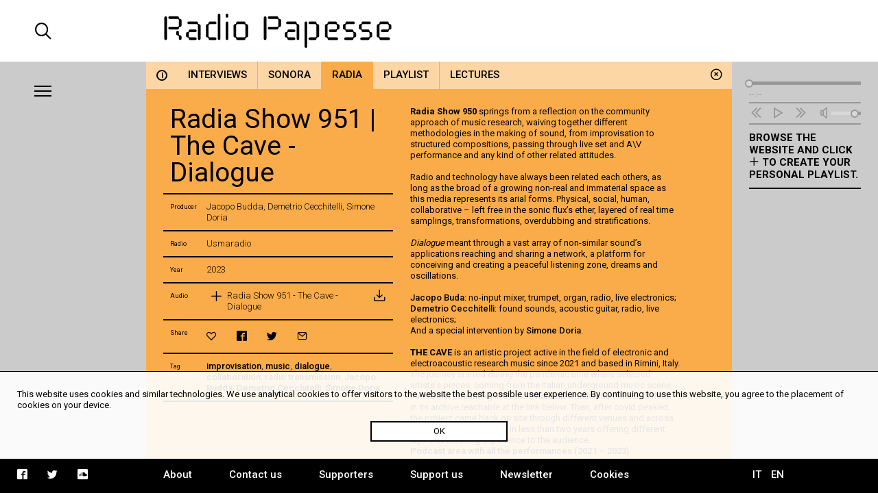

--- FILE ---
content_type: text/html; charset=UTF-8
request_url: https://radiopapesse.org/en/archive/radia/radia-show-951-the-cave-dialogue
body_size: 5621
content:
	<!doctype html>
<html>
<head>
	<meta charset="utf-8">
	<title>Radia Show 951 | The Cave - Dialogue | Radio Papesse</title>
	<meta name="apple-mobile-web-app-capable" content="yes">
	<meta name="viewport" content="width=device-width, initial-scale=1.0">
	<meta name="baseUrl" content="/en/">
	<meta name="language" content="en">
	<meta name="description" content="Dialogue springs from a reflection on the community approach of music research, waiving together diﬀerent methodologies in the making of sound, from improvisation to structured compositions."/>
	<link rel="stylesheet" type="text/css" href="/frontend/css/style.css?time=1769552095">
	<link rel="stylesheet" type="text/css" href="/frontend/css/viewports.css?time=1769552095">
	<link rel="stylesheet" href="/frontend/css/mediaelement.css">
	<link rel="stylesheet" href="/frontend/css/jquery.scrollbar.css">
			<link rel="alternate" hreflang="it" href="http://radiopapesse.org/it" />
	
	<meta property="og:title" content="Radia Show 951 | The Cave - Dialogue | Radio Papesse" />
	<meta property="og:type" content="article" />
	<meta property="og:site_name" content="Radio Papesse"/>
	<meta property="og:locale:alternate" content="en_EN"/>
	<meta property="og:url" content="http://radiopapesse.org/en/archive/radia/radia-show-951-the-cave-dialogue"/>
	<meta property="og:description" content="Dialogue springs from a reflection on the community approach of music research, waiving together diﬀerent methodologies in the making of sound, from improvisation to structured compositions."/>
			<meta property="og:image" content="http://radiopapesse.org/img_notizie/1968/Radia%20Show%20950.jpg">
		<meta name="twitter:image" content="http://radiopapesse.org/img_notizie/1968/Radia%20Show%20950.jpg" />
		<meta name="twitter:card" content="photo" />
	<meta name="twitter:url" content="http://radiopapesse.org/en/archive/radia/radia-show-951-the-cave-dialogue" />
	<meta name="twitter:title" content="Radia Show 951 | The Cave - Dialogue | Radio Papesse" />
	<meta name="twitter:description" content="Dialogue springs from a reflection on the community approach of music research, waiving together diﬀerent methodologies in the making of sound, from improvisation to structured compositions." />


	<link rel="shortcut icon" href="/frontend/favicon.ico" type="image/x-icon">
	<link rel="icon" href="/frontend/favicon.ico" type="image/x-icon">
	

	<!-- <script src="https://cdnjs.cloudflare.com/ajax/libs/gsap/1.20.2/TweenMax.min.js"></script> -->
	<script src="https://cdnjs.cloudflare.com/ajax/libs/jquery/3.2.1/jquery.min.js"></script>
	<script src="https://cdnjs.cloudflare.com/ajax/libs/mediaelement/4.2.2/mediaelement-and-player.min.js"></script>
	<script src="https://cdnjs.cloudflare.com/ajax/libs/mediaelement/4.2.2/lang/it.js"></script>

	<script src="/frontend/js/mainScript.js?time=1769552095"></script>
	<script src="/frontend/js/jquery.scrollbar.min.js"></script>
	<script src="https://www.google.com/recaptcha/api.js" async defer></script>
</head>
<body class="no-touch">
	<div class="main-column">
		<div class="columns-12" id="header">
			<div class="columns-2 left col-padding-2x search-holder big-screen">
				<div id="big-search-btn" class="icon-search2"></div>
			</div>
			<!-- <div class="columns-2 left col-padding-2x mobile-menu-toggle-holder small-screen">
				<div class="left bar-icon-wrapper mobile-menu-toggle">
					<div class="bar-icon"></div>
					<div class="bar-icon"></div>
					<div class="bar-icon"></div>
				</div>
			</div> -->
			<div class="columns-8 left logo-holder">
				<a id="logo" href="/en/" class="ajax-content" title="Home Radio Papesse"><h1>Radio Papesse</h1></a>
				<form id="big-search-form">
					<input type="text" name="search-input" id="big-search-input" data-url="/en/search"/>
					<div id="big-search-close" class="icon-cross2"></div>
				</form>
			</div>
			<div class="columns-2 right onair-holder">
				<!-- If "on air" put an icon here -->
				<a class="onair-link" href="javascript: void(0)" title="Radio Papesse live">
					<img class="onair-icon" src="/frontend/img/speaker-live.gif" alt="Radio Papesse live"/>
				</a>
			</div>
		</div>

	
		<div class="columns-2 left sidebar gray-bkg col-padding-2x" id="menubar">
			<div class="left bar-icon-wrapper big-screen">
				<div class="bar-icon"></div>
				<div class="bar-icon"></div>
				<div class="bar-icon"></div>
			</div>
			<br class="clear">
			<div class="scrollbar-inner">
				<ul class="sidebar-menu">
																				<li>
							<a class="section-link  open archive-brd" href="/en/archive" data-id="7" data-slug="archive" title="Archive">Archive</a>
							<span class="icon-cross2 close-section" data-id="7"></span>
						</li>
																									<li>
							<a class="section-link projects-brd" href="/en/projects" data-id="12" data-slug="projects" title="Projects">Projects</a>
							<span class="icon-cross2 close-section" data-id="12"></span>
						</li>
																									<li>
							<a class="section-link audioguides-brd" href="/en/audioguides" data-id="23" data-slug="audioguides" title="Audioguides">Audioguides</a>
							<span class="icon-cross2 close-section" data-id="23"></span>
						</li>
																									<li>
							<a class="section-link live-brd" href="/en/live" data-id="24" data-slug="live" title="Live">Live</a>
							<span class="icon-cross2 close-section" data-id="24"></span>
						</li>
																									<li>
							<a class="section-link calls-brd" href="/en/calls" data-id="13" data-slug="calls" title="Calls">Calls</a>
							<span class="icon-cross2 close-section" data-id="13"></span>
						</li>
																									<li>
							<a class="section-link news-brd" href="/en/news" data-id="6" data-slug="news" title="News">News</a>
							<span class="icon-cross2 close-section" data-id="6"></span>
						</li>
									
				</ul>
				<ul class="mobile-languages-holder black-bkg small-screen">
					<li><a href="/en/language/it/en/archive/radia/radia-show-951-the-cave-dialogue" data-prefix="/en/language/it/" class="language-link " title="Italiano">IT</a></li>
					<li><a href="/en/language/en/en/archive/radia/radia-show-951-the-cave-dialogue" data-prefix="/en/language/en/" class="language-link  current" title="English">EN</a></li>
				</ul>
				<ul class="mobile-pages-holder black-bkg small-screen">
					<li><a class="overlay-link" href="/en/about" title="About">About</a></li>
					<li><a class="overlay-link" href="/en/contact-us" title="Contact us">Contact us</a></li>
					<li><a class="overlay-link" href="/en/supporters" title="Supporters">Supporters</a></li>
					<li><a class="overlay-link" href="/en/support-us" title="Support us">Support us</a></li>
					<li><a class="overlay-link" href="/en/newsletter" title="Newsletter">Newsletter</a></li>
				</ul>
				<ul class="mobile-socials-holder black-bkg small-screen">
					<li><a class="icon-facebook2" rel="facebook" href="https://www.facebook.com/radiopapesse/" target="_blank"></a></li>
					<li><a class="icon-twitter" rel="twitter" href="https://twitter.com/radiopapesse" target="_blank"></a></li>
					<li><a class="icon-soundcloud2" rel="soundcloud" href="https://soundcloud.com/info-1923-7" target="_blank"></a></li>
				</ul>
			</div>
		</div>
	<div class="columns-8 left white-bkg" id="content-holder">
		
	<div class="section-content content open columns-12 archive-bkg" data-slug="archive" id="7">
				<div class="close-section icon-circle-cross" data-id="7"></div>
		<div id="metadata" data-title="Radia Show 951 | The Cave - Dialogue" data-type="card" data-url="/en/archive/radia/radia-show-951-the-cave-dialogue" data-card-id="1968"></div>
		
		<div class="tabs-holder archive-bkg columns-12">
			<ul class="tabs light-bkg"><li class="tab archive-brd info-tab"><a href="/en/archive"class="category-link info light-bkg "data-category-id="info"data-section-id="7"data-slug="info"title="Archive"><span>i</span></a></li><li class="tab archive-brd"><a href="/en/archive/interviews"class="category-link light-bkg "data-category-id="8"data-section-id="7"data-slug="interviews"title="Archive | Interviews">Interviews</a></li><li class="tab archive-brd"><a href="/en/archive/sonora"class="category-link light-bkg "data-category-id="10"data-section-id="7"data-slug="sonora"title="Archive | Sonora">Sonora</a></li><li class="tab archive-brd"><a href="/en/archive/radia"class="category-link light-bkg open"data-category-id="9"data-section-id="7"data-slug="radia"title="Archive | Radia">Radia</a></li><li class="tab archive-brd"><a href="/en/archive/playlist"class="category-link light-bkg "data-category-id="50"data-section-id="7"data-slug="playlist"title="Archive | Playlist">Playlist</a></li><li class="tab archive-brd"><a href="/en/archive/lectures"class="category-link light-bkg "data-category-id="11"data-section-id="7"data-slug="lectures"title="Archive | Lectures">Lectures</a></li></ul>
			<div class="tabs-scroll-left"></div>
			<div class="tabs-scroll-right"></div>
		</div>
		<div class="categories-contents columns-12 row-padding col-padding">
				
			<div class="card-content open columns-12" id="card_1968" data-url="/en/archive/radia/radia-show-951-the-cave-dialogue" data-section-slug="archive" data-category-slug="radia">
				<!-- <div class="close-card icon-circle-cross"></div> -->
				<div class="card-sidebar columns-5 left">
					<div class="scrollbar-inner">
						<div class="card-sidebar-stripe title-stripe">
							<h2>Radia Show 951 | The Cave - Dialogue</h2>
													</div>
						 
																	<div class="card-sidebar-stripe producers-stripe">
										<div class="columns-2 left metadata-label">Producer</div>
										<div class="columns-10 left metadata-content">Jacopo Budda, Demetrio Cecchitelli, Simone Doria</div>
										<div class="clear"></div>
									</div>
																									<div class="card-sidebar-stripe radio-stripe">
										<div class="columns-2 left metadata-label">Radio</div>
										<div class="columns-10 left metadata-content">Usmaradio</div>
										<div class="clear"></div>
									</div>
								
							
																					<div class="card-sidebar-stripe date-stripe">
									<div class="columns-2 left metadata-label">Year</div>
									<div class="columns-10 left metadata-content">2023</div>
									<div class="clear"></div>
								</div>
													
						
						
													<div class="card-sidebar-stripe audio-stripe">
								<div class="columns-2 left metadata-label">Audio</div>
								<div class="columns-10 left metadata-content">
									<ul class="audio-list">
																			<li >
											<a  href="/audio_notizie/1968/THE CAVE DIALOGUE x RADIA NETWORK_FINAL.mp3" 
												title="Listen Radia Show 951 - The Cave - Dialogue" 
												data-card-url="/en/archive/radia/radia-show-951-the-cave-dialogue" 
												data-card-id="1968" 
												data-card-title="Radia Show 951 | The Cave - Dialogue" 
												data-duration="" 
												data-cover="/img_notizie/1968/Radia Show 950.jpg"
												class="audio-link left columns-12">
												<div class="left metadata-label icon-plus2"></div>
												<div class="left metadata-content">Radia Show 951 - The Cave - Dialogue</div>
											</a>
																						<div class="column-of-5 left metadata-label download-icon">
												<a href="/audio_notizie/1968/THE CAVE DIALOGUE x RADIA NETWORK_FINAL.mp3" target="_blank" title="Download Radia Show 951 - The Cave - Dialogue" download class="icon-inbox"></a>
											</div>
																						<br class="clear">
										</li>
									
									</ul>
								</div>
								<div class="clear"></div>
							</div>
																		<div class="card-sidebar-stripe actions-stripe">
							<div class="columns-2 left metadata-label">Share</div>
							<div class="columns-10 left metadata-content">
								<ul class="socials-holder">
									<li><a class="icon-heart2" rel="bookmark" title="" href="javascript:void(0)"></a></li>
									<li><a class="icon-facebook2" rel="facebook" title="facebook" href="https://facebook.com/sharer/sharer.php?u=http%3A%2F%2Fradiopapesse.org%2Fen%2Farchive%2Fradia%2Fradia-show-951-the-cave-dialogue" target="_blank"></a></li>
									<li><a class="icon-twitter" rel="twitter" title="twitter" href="https://twitter.com/intent/tweet?text=Radia%20Show%20951%20%7C%20The%20Cave%20-%20Dialogue%20%7C%20RadioPapesse&amp;url=http%3A%2F%2Fradiopapesse.org%2Fen%2Farchive%2Fradia%2Fradia-show-951-the-cave-dialogue" target="_blank"></a></li>
									<li><a class="icon-mail2" rel="email" title="email" href="mailto:?subject=Radia%20Show%20951%20%7C%20The%20Cave%20-%20Dialogue%20%7C%20RadioPapesse&amp;body=http%3A%2F%2Fradiopapesse.org%2Fen%2Farchive%2Fradia%2Fradia-show-951-the-cave-dialogue" target="_blank"></a></li>
								</ul>
							</div>
							<div class="clear"></div>
						</div>
													<div class="card-sidebar-stripe tags-stripe">
								<div class="columns-2 left metadata-label">Tag</div>
								<div class="columns-10 left metadata-content"><a href="/en/tags/improvisation" title="improvisation" class="tag-link">improvisation</a>, <a href="/en/tags/music" title="music" class="tag-link">music</a>, <a href="/en/tags/dialogue" title="dialogue" class="tag-link">dialogue</a>, <a href="/en/tags/collaboration" title="collaboration" class="tag-link">collaboration</a>, <a href="/en/tags/radio-transmission" title="radio transmission" class="tag-link">radio transmission</a>, <a href="/en/tags/jacopo-budda" title="Jacopo Budda" class="tag-link">Jacopo Budda</a>, <a href="/en/tags/demetrio-cecchitelli" title="Demetrio Cecchitelli" class="tag-link">Demetrio Cecchitelli</a>, <a href="/en/tags/simone-doria" title="Simone Doria" class="tag-link">Simone Doria</a></div>
								<div class="clear"></div>
							</div>
																		<div class="card-sidebar-stripe type-stripe">
							RADIA<br>
						</div>
					</div>
				</div>
				<div class="card-txt columns-7 col-padding left">
					<div class="scrollbar-inner">
						<div class="scrollbar-inner-content">
							<div class="paragraph" id="par-1968-0">
								<p><strong>Radia Show 950</strong> springs from a&nbsp;reflection on the community approach of music research, waiving together diﬀerent methodologies in the making of sound, from improvisation to structured compositions, passing through live set and A\V performance and any kind of other related attitudes.<br />
<br />
Radio and technology have always been related each others, as long as the broad of a growing non-real and immaterial space as this media represents its arial forms. Physical, social, human, collaborative &ndash; left free in the sonic flux&rsquo;s ether, layered of real time samplings, transformations, overdubbing and stratifications.<br />
<br />
<em>Dialogue</em>&nbsp;meant through a vast array of non-similar sound&rsquo;s applications reaching and sharing a network, a platform for conceiving and creating a peaceful listening zone, dreams and oscillations.</p>

<p>&nbsp;</p>

<p><a href="https://buja.bandcamp.com/" rel="noopener" target="_blank">Jacopo Buda</a>: no-input mixer, trumpet, organ, radio, live electronics;<br />
<a href="https://demetrio-cecchitelli.bandcamp.com/" rel="noopener" target="_blank">Demetrio Cecchitelli</a>: found sounds, acoustic guitar, radio, live electronics;<br />
And a special intervention by&nbsp;<a href="https://oceani.bandcamp.com/music" rel="noopener" target="_blank">Simone Doria</a>.</p>

<p>&nbsp;</p>

<p><strong><strong>THE CAVE</strong></strong>&nbsp;is an artistic project active in the field of electronic and electroacoustic research music since 2021 and based in Rimini, Italy. The journey started during the pandemic time where selected artists&rsquo;s pieces, coming from the Italian underground music scene, have been streaming live on Usmaradio which also collected them in its archive reachable at the link below. Then, after covid peaked, the project came back on site through different venues and across almost 30 performances in less than two years offering different layers of listening experience to the audience.</p>

<p><a href="https://www.spreaker.com/show/the-cave-it" rel="noopener" target="_blank">Podcast area with&nbsp;all the performances (2021 &ndash; 2023)</a></p>

<p>&nbsp;</p>

							</div>
																						<div class="card-images row-padding">
																			<a  href="/img_notizie/1968/Radia Show 950.jpg" 
											class="card-image" 
											title=""
											style="background-image: url('/img_notizie/1968/Radia Show 950.jpg')">
											<div class="card-image-description">
																								
											</div>
										</a>
									
																		<br class="clear">
								</div>
							
													</div>
					</div>
				</div>
				<div class="break"></div>
			</div>
				</div>
				<div class="clear"></div>
	</div>

	</div>
	
		<div class="columns-2 left sidebar gray-bkg col-padding row-padding" id="audiobar">
			<div class="audiobar-toggle big-screen">
				<div class="bar-icon"></div>
				<div class="bar-icon"></div>
				<div class="bar-icon"></div>
			</div>
			<div class="audiobar-counter"></div>
			<div class="audiobar-content">

				<audio id="player2" preload="none" src="http://nrf1.newradio.it:9968/stream">
					<source src="http://nrf1.newradio.it:9968/stream" type="audio/mp3">
					<!-- <source src="" type="audio/mp3"> -->
				</audio>
				<div class="audio-controls empty">
					<div class="audio-controls-seek">
						<div class="seek-slider-holder">
							<div class="seek-slider"></div>
							<div class="seek-knob"></div>
						</div>
						<div class="current-time left column-of-4"></div>
						<div class="seeking-label left column-of-2">seeking</div>
						<div class="total-time right column-of-4"></div>
						<br class="clear">
					</div>
					<ul class="audio-controls-buttons"><li data-action="prev" class="icon-rewind"></li><li data-action="playpause" class="icon-play4" data-play-icon="icon-play4" data-pause-icon="icon-pause3"></li><li data-action="next" class="icon-fast-forward"></li><li data-action="volume" class="icon-volume"><div class="volume-slider-holder"><div class="volume-slider"></div><div class="volume-knob"></div></div></li></ul>
				</div>	
				<div class="audiobar-empty-advice">
					Browse the website and click <span class="icon-plus2"></span> to create your personal playlist.
				</div>
				<div class="audio-playlist">
					<div class="scrollbar-inner">
						<div class="current-cover"></div>
						<div class="current-title"></div>
						<ul>
							
						</ul>
					</div>
				</div>
			</div>
		</div>
	
		<div class="columns-12 row-padding black-bkg big-screen" id="footer">
			<div class="columns-2 left col-padding">
				<ul class="socials-holder">
					<!-- <li><a class="icon-facebook2" rel="facebook" href="https://facebook.com/sharer/sharer.php?u=http%3A%2F%2F163.172.120.139%2Fen%2Farchive%2Fradia%2Fradia-show-951-the-cave-dialogue" target="_blank"></a></li>
					<li><a class="icon-twitter" rel="twitter" href="https://twitter.com/intent/tweet?text=Radia%20Show%20951%20%7C%20The%20Cave%20-%20Dialogue%20%7C%20RadioPapesse%20http%3A%2F%2F163.172.120.139%2Fen%2Farchive%2Fradia%2Fradia-show-951-the-cave-dialogue&amp;url=http%3A%2F%163.172.120.139%2Fen%2Farchive%2Fradia%2Fradia-show-951-the-cave-dialogue" target="_blank"></a></li>
					<li><a class="icon-mail2" rel="email" href="mailto:?subject=Radia%20Show%20951%20%7C%20The%20Cave%20-%20Dialogue%20%7C%20RadioPapesse&amp;body=http%3A%2F%2F163.172.120.139%2Fen%2Farchive%2Fradia%2Fradia-show-951-the-cave-dialogue" target="_blank"></a></li> -->

					<li><a class="icon-facebook2" rel="facebook" href="https://www.facebook.com/radiopapesse/" target="_blank"></a></li>
					<li><a class="icon-twitter" rel="twitter" href="https://twitter.com/radiopapesse" target="_blank"></a></li>
					<li><a class="icon-soundcloud2" rel="soundcloud" href="https://soundcloud.com/info-1923-7" target="_blank"></a></li>
				</ul>
			</div>
			<div class="columns-8 left">
				<ul class="pages-holder">
					<li><a class="overlay-link" href="/en/about" title="About">About</a></li>
					<li><a class="overlay-link" href="/en/contact-us" title="Contact us">Contact us</a></li>
					<li><a class="overlay-link" href="/en/supporters" title="Supporters">Supporters</a></li>
					<li><a class="overlay-link" href="/en/support-us" title="Support us">Support us</a></li>
					<li><a class="overlay-link" href="/en/newsletter" title="Newsletter">Newsletter</a></li>
					<li><a class="overlay-link" href="/en/cookies" title="Cookies">Cookies</a></li>
				</ul>
			</div>
			<div class="columns-2 right">
				<ul class="languages-holder col-padding">
					<li><a href="/en/language/it/en/archive/radia/radia-show-951-the-cave-dialogue" data-prefix="/en/language/it/" class="language-link " title="Italiano">IT</a></li>
					<li><a href="/en/language/en/en/archive/radia/radia-show-951-the-cave-dialogue" data-prefix="/en/language/en/" class="language-link  current" title="English">EN</a></li>
				</ul>
			</div>
		</div>
		<div class="white-bkg small-screen col-padding row-padding" id="searchbar">
			<br><br><br><br><br>
			<form id="small-search-form">
				<input class="left" type="search" name="search-input" id="small-search-input" data-url="/en/search"/>
				<div id="small-search-btn" class="icon-search2 right"></div>
			</form>
		</div> 
		<div class="small-screen" id="mobile-footer">
			<ul class="mobile-sections-holder black-bkg"><li class="icon-menu2" rel="menu"></li><li class="current icon-file" rel="content"></li><li class="icon-logo-rp" rel="audio"></li><li class="icon-search2" rel="search"></li></ul>
		</div>
	</div>
	<script>
	
  (function(i,s,o,g,r,a,m){i['GoogleAnalyticsObject']=r;i[r]=i[r]||function(){
  (i[r].q=i[r].q||[]).push(arguments)},i[r].l=1*new Date();a=s.createElement(o),
  m=s.getElementsByTagName(o)[0];a.async=1;a.src=g;m.parentNode.insertBefore(a,m)
  })(window,document,'script','https://www.google-analytics.com/analytics.js','ga');

  ga('create', 'UA-104949175-1', 'auto');
  ga('send', 'pageview');

</script>
<div id="cookies-policy" class="col-padding row-padding"><div class="main-column">This website uses cookies and similar technologies. We use analytical cookies to offer visitors to the website the best possible user experience. By continuing to use this website, you agree to the placement of cookies on your device.</div>
	<div id="cookies-policy-btn">OK</div>
</div>
<script type="text/javascript">

function createCookie(name,value,days) {
	if (days) {
		var date = new Date();
		date.setTime(date.getTime()+(days*24*60*60*1000));
		var expires = "; expires="+date.toGMTString();
	}
	else var expires = "";
	document.cookie = name+"="+value+expires+"; path=/";
}

function readCookie(name) {
	var nameEQ = name + "=";
	var ca = document.cookie.split(';');
	for(var i=0;i < ca.length;i++) {
		var c = ca[i];
		while (c.charAt(0)==' ') c = c.substring(1,c.length);
		if (c.indexOf(nameEQ) == 0) return c.substring(nameEQ.length,c.length);
	}
	return null;
}
var x = readCookie('acceptCookies')
if (!x) {
	document.getElementById('cookies-policy').setAttribute('style','display:block');
	document.getElementById('cookies-policy-btn').addEventListener('click',function(){
		document.getElementById('cookies-policy').setAttribute('style','display:none');
		createCookie('acceptCookies','acceptCookies',7);
	});
}

</script>
</body>
</html>
